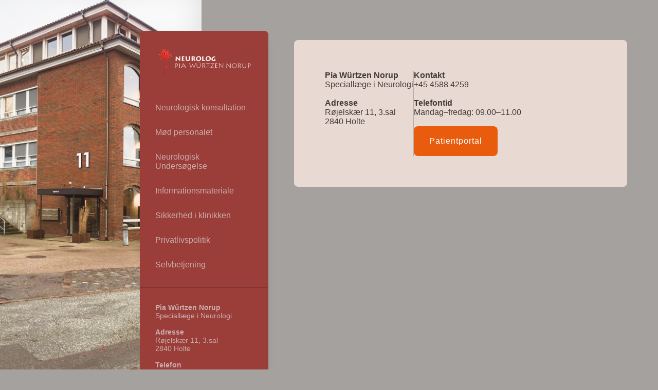

--- FILE ---
content_type: text/css
request_url: https://lyngby-neuro.dk/css/cms.css
body_size: 14486
content:
@font-face {
    font-family: Roboto, sans-serif;
    src: url('/fonts/Roboto-VariableFont_wdth_wght.ttf') format('truetype');
}

@font-face {
    font-family: 'Roboto Italic';
    src: url('/fonts/Roboto-Italic-VariableFont_wdth_wght.ttf') format('truetype');
}

@font-face {
    font-family: 'Roboto Mono';
    src: url('/fonts/RobotoMono-VariableFont_wght.ttf') format('truetype');
}

@font-face {
    font-family: 'Roboto Mono Italic';
    src: url('/fonts/RobotoMono-Italic-VariableFont_wght.ttf') format('truetype');
}

@font-face {
    font-family: 'Montserrat';
    src: url('/fonts/Montserrat-VariableFont_wght.ttf') format('truetype');
}

@font-face {
    font-family: 'Montserrat Italic';
    src: url('/fonts/Montserrat-Italic-VariableFont_wght.ttf') format('truetype');
}

* {
    margin: 0;
    padding: 0;
    box-sizing: border-box;

    --header: 70px;
    --padding: 30px;
    --edge-offset: calc(var(--padding) * -4);
    --shadow-depth: calc(var(--padding) * -5);
    --margin: 20px;


    --box-shadow: 0px 10px 20px -10px rgba(0, 0, 0, 0.2);

    --mobile: none;
    --desktop: inline-block;
    --transition: all 0.3s ease;

    transition: var(--transition);
    -webkit-transition: var(--transition);

    scrollbar-color: var(--text-color) var(--bg-color);
    scrollbar-width: thin;

    ::selection {
        color: var(--bg-color);
        background: var(--text-color);
    }

    ::-moz-selection {
        color: var(--bg-color);
        background: var(--text-color);
    }

}

body {
    font-family: var(--font);
    font-size: var(--font-size);
    height: 100vh;
    width: 100%;
    display: flex;
    background-color: var(--bg-color);
    color: var(--text-color);
    overflow-y: auto;
    overflow-x: hidden;
}


input[name="navigation"] {
    display: none;
}

a {
    color: var(--link-color);
    text-decoration: underline;
    font-weight: bold;
}

.button {
    padding: calc(var(--padding) / 1.5) calc(var(--padding) * 1);
    border-radius: var(--border-radius);
    background-color: var(--button-bg);
    color: var(--button-text-color);
    border: none;
    font-size: inherit;
    letter-spacing: 1px;
    max-width: max-content;
    text-decoration: none;
    font-weight: normal;
    display: block;
}

.button:hover {
    filter: brightness(0.8);
    cursor: pointer;
}

button#scrollToTopButton {
    position: fixed;
    width: 42px;
    height: 42px;
    border-radius: 50%;
    bottom: calc(var(--padding) / 2);
    right: calc(var(--padding) / 2);
    padding: 12px 14px;
    box-shadow: var(--box-shadow);
    color: var(--button-text-color);
    z-index: 10;
    border: none;
    background-color: var(--button-bg);
}

#scrollToTopButton.hidden {
    display: none;
}

button#scrollToTopButton svg {
    fill: var(--button-text-color);
}

/*-----LEFT-----*/
.left {
    width: var(--vertical-division);
    min-height: 100%;
    display: var(--desktop);
    justify-content: end;
    position: fixed;
    background: linear-gradient(darkgrey, dimgray);
}

.hero-image {
    box-shadow: inset var(--edge-offset) 0px 0px 0px var(--bg-color),
    inset var(--shadow-depth) 0px 50px -25px rgba(0, 0, 0, 0.1);
    background-repeat: no-repeat;
    background-position: center;
    background-size: cover;
}

.header {
    position: relative;
    min-width: 100%;
    width: 100%;
    z-index: 100;
}

/*---- BURGER----*/
#burger-menu {
    max-width: 42px;
    width: 42px;
    height: 42px;
    flex-direction: column;
    justify-content: space-between;
    align-items: center;
    background: var(--menu-bg);
    border-radius: calc(var(--border-radius) * 0.6);
    padding: 11px 11px;
    grid-area: button;
    align-self: center;
    justify-self: center;
    display: var(--mobile);
}

#burger-menu:hover {
    cursor: pointer;
    filter: brightness(0.9);
}

#burger-menu span {
    display: block;
    width: 20px;
    height: 2px;
    /*position: relative;*/
    background: var(--menu-text-color);
    border-radius: 3px;
    transition: transform 0.3s ease, opacity 0.3s ease;
}

#burger-menu span:first-child {
    transform-origin: 0% 0%;
}

#burger-menu span:last-child {
    transform-origin: 0% 0%;
}

#button-menu-toggle {
    background: transparent;
    display: var(--mobile);
    flex-direction: column;
    justify-content: center;
    align-items: center;
    border: 0;
}

#menu-toggle {
    display: none;
}

/* When button is clicked (aria-expanded="true") */
#button-menu-toggle[aria-expanded="true"] #burger-menu span:first-child {
    transform: rotate(45deg) translate(10%, -200%);
    width: 140%;
}

#button-menu-toggle[aria-expanded="true"] #burger-menu span:nth-child(2) {
    opacity: 0;
    transform: scale(0.2, 0.2);
}

#button-menu-toggle[aria-expanded="true"] #burger-menu span:last-child {
    transform: rotate(-45deg) translate(7%, 150%);
    width: 140%;
}

/*-----MENU----*/
.menu-wrapper {
    position: absolute;
    left: -300px;
    display: block;
}

.menu-container {
    background: var(--menu-bg);
    border-radius: var(--border-radius);
    box-shadow: var(--box-shadow);
    max-width: 250px;
    min-width: 250px;
    overflow: hidden;

    display: grid;
    grid-template-columns: 1fr;
    grid-template-rows: auto auto;
    grid-template-areas:
    "logo logo"
    "list list";

    margin-bottom: var(--header);
}

/*-----LOGO-----*/
.logo  {
    grid-area: logo;
    padding: var(--padding);
}

.logo img {
    max-width: 100%;
    max-height: 100%;
}

/*-----NAVIGATION-----*/
#menu .list {
    grid-area: list;
}

#menu .list a {
    display: block;
    width: 100%;
    border-right: solid 0px var(--menu-bg);
    padding: calc(var(--padding) / 2) calc(var(--padding) * 1);
    color: var(--menu-text-color);
    background: var(--menu-bg);
    text-decoration: none;
    position: relative;
    font-weight: 500;
}

#menu .list a:last-child,
#menu .list a:last-of-type {
    margin-bottom: var(--margin)
}

#menu .list a:hover {
    filter: brightness(1.1);
    cursor: pointer;
}

#menu .list a::after {
    content: "";
    background: transparent;
    border-radius: var(--border-radius);
    width: calc(var(--padding) / 3);
    height: calc(100% - var(--padding));
    display: block;
    position: absolute;
    left: calc(var(--padding) / 3);
    top: calc(var(--padding) / 2);
}

#menu .list a:hover::after {
    background: var(--menu-text-color);
    filter: brightness(0.9)
}

#menu .list .chosen {
    filter: brightness(0.9);
}

#menu .list a.chosen::after {
    background: var(--accent-color);
}

/*-----SECTIONS-----*/
section {
    opacity: 1;
    z-index: 0;
    display: flex;
    flex-direction: column;
    gap: var(--padding);
}

/*-----INFOBOX-----*/
#menu .infobox {
    padding: var(--padding);
    font-size: 14px;
    border-top: solid 1px rgba(0, 0, 0, 0.2);
    color: var(--menu-text-color);
}

/*-----CONTENT-----*/
.main {
    padding: calc(var(--padding) * 2);
    width: 100%;
    display: flex;
    flex-direction: column;
    gap: calc(var(--margin) * 2);
    max-width: 900px;
    margin-left: var(--vertical-division);
}

.main ul li {
    padding-left: calc(var(--padding) / 2);
    margin-left: var(--padding);
    margin-bottom: calc(var(--padding) / 3);
}

.main ul li::marker {
    content: '•';
}

/*-----HEADINGS-----*/
h1, h2, h3, h4, h5, h6 {
    font-family: var(--heading-font), var(--font);
}

h1 {
    font-size: calc(var(--font-size) * 2.5);
}

h1, h2, h3, p {
    margin-bottom: var(--margin);
    transition: none;
}

h1:after, h2:after {
    display: block;
    content: "";
    height: calc(var(--padding) / 3);
    width: var(--divider);
    background-color: var(--accent-color);
    border-radius: var(--border-radius);
    margin-top: calc(var(--padding) / 4);
}

h2:after {
    height: calc(var(--padding) / 4);
    width: calc(var(--divider) - var(--padding));
    background-color: var(--accent-color);
    opacity: 0.8;
}

.subtitle {
    font-size: calc(var(--font-size) * 1.2);
    font-weight: 600;
    opacity: 0.9;
    font-style: italic;
}

details p:first-of-type {
    padding-top: calc(var(--padding) / 2);
}

details summary {
    padding: calc(var(--padding) / 2);
    background: var(--bg-color);
    width: fit-content;
    border-radius: var(--border-radius);
    font-weight: 500;
}

details summary:hover {
    cursor: pointer;
    filter: brightness(0.95)
}

details summary::marker {
    color: var(--accent-color);
}

details[open] article {
    border-left: 1px solid;
    padding-left: calc(var(--padding) / 2);
    margin-left: calc(var(--padding) / 2);
}


/*----CARDS----*/
.card {
    display: grid;
    grid-template-columns: 1fr;
    grid-template-areas: "content";
    grid-template-rows: auto;
    width: 100%;
    position: relative;
    color: var(--card-text-color);
}

.card .content {
    grid-area: content;
    padding: calc(var(--padding) * 2);
    background: var(--card-bg);
    position: relative;
    border-radius: var(--border-radius);
    height: fit-content;
}

.card[data-picture] {
    grid-template-columns: 1fr 30px 2fr;
    grid-template-areas: "picture content content";
}

.card[data-picture][data-position="right"] {
    grid-template-columns: 2fr 30px 1fr;
    grid-template-areas: "content content picture";
}

.card[data-picture] > .picture {
    border-radius: var(--border-radius);
    position: relative;
    grid-area: picture;
    width: 100%;
    top: var(--margin);
    left: var(--margin);
}

.card[data-picture][data-position="right"] > .picture {
    left: calc(var(--margin) * -1);
}

.card.card-details.card-summary {
    background: var(--card-bg);
}

.card details summary {
    background: var(--card-bg);
}


/*-----IMAGE-----*/
img.picture {
    display: flex;
    position: relative;
    width: 100%;
    border-radius: var(--border-radius);
}

/*-----FOOTER-----*/
.footer {
    padding: calc(var(--padding) * 2);
    background-color: var(--footer-bg);
    border-radius: var(--border-radius);
    display: flex;
    position: relative;
    gap: calc(var(--padding) / 2) var(--padding);
    flex-wrap: wrap;
    color: var(--footer-text-color)
}

.footer hr {
    border-top: 1px solid var(--footer-text-color);
    border-left: 1px solid var(--footer-text-color);
    border-right: none;
    border-bottom: none;
    opacity: 0.3;
}

.spacer {
    min-height: var(--header);
    display: block;
}

/*-----tablet size Ipad Pro-----*/
@media only screen and (max-width: 1024px) {
    * {
        --padding: 20px;
        --margin: 15px;
        --font-size: 16px;
    }

    .footer {
        flex-direction: column;
    }

    .menu-wrapper {
        left: -300px;
    }

    .main {
        padding: calc(var(--padding) * 1);
    }

    .card[data-picture][data-position="right"], .card[data-picture][data-position="left"] {
        grid-template-columns: calc(var(--padding) * 1.5) 1fr calc(var(--padding) * 1.5);
        grid-template-rows: auto;
        grid-template-areas: ". picture ." "content content content";
    }

    [data-picture] > .picture,
    .card[data-picture][data-position="right"] > .picture {
        top: calc(var(--margin) * 2);
        left: 0px;
    }


}

/*-----mobile size 820px-----*/
@media only screen and (max-width: 820px) {
    * {
        --mobile: flex;
        --desktop: none;
    }

    body {
        overflow-y: hidden;
    }

    .main {
        margin-left: 0px !important;
        overflow-y: scroll;
        margin-top: var(--header);
        padding: var(--padding);
    }

    .menu-wrapper {
        position: fixed !important;
        left: 0px !important;
        width: 100%;
    }

    /*---hide navigation, if toggled false--*/
    #button-menu-toggle[aria-expanded="false"] ~ #navigation {
        display: none;
    }

    #button-menu-toggle[aria-expanded="true"] ~ #navigation {
        display: block;
        top: calc(42px + 2 * var(--padding));
        left: 0px;
        overflow-y: auto;
        overflow-x: hidden;
        background-color: var(--menu-bg);

    }

    .menu-container {
        display: grid;
        grid-template-columns: 1fr var(--header);
        grid-template-rows: var(--header) auto;
        grid-template-areas:
        "logo button"
        "list list";
        width: 100vw;
        max-width: 100vw;
        z-index: 100;
        border-radius: 0px;
        box-shadow: none;
    }

    #menu .list a { /*OBS: Rettet d. 12/2-25*/
        padding: calc(var(--padding) / 1) calc(var(--padding) * 1);
    }

    #navigation {
        max-height: calc(100vh - var(--header));
        overflow-y: auto;
        height: 100vh;
        border-top: solid 1px rgba(0, 0, 0, 0.2);
    }

    .header {
        top: 0px;
        left: 0px;
        position: absolute;
    }

    .card[data-picture][data-position="right"] {
        grid-template-columns: calc(var(--padding) * 1.5) 1fr calc(var(--padding) * 1.5);
    }

    [data-picture] > .picture {
        justify-self: center;
    }

    .burger-menu-button {
        display: block;
    }

    .logo {
        grid-area: logo;
        padding: calc(var(--padding) / 2);
    }
}


/*TABLES*/
table{
	border-collapse: collapse;
	width: 100%;
}
tr:not(:last-child){border-bottom:1px solid var(--text-color);}
td{ padding: 5px 10px;}

/*Specifikt for tables med priser*/
.priser td:first-child{font-weight: bold;}
.priser td span{font-weight: normal;}
.priser td:last-child{
	text-align: right;
	white-space: nowrap;
	vertical-align: baseline;
}

/*SETTINGS CSS - NOT THE ACTUAL PAGE*/
#settings {
    position: fixed;
    background-color: white;
    margin: 20px;
    border-radius: var(--border-radius);
    color: black !important;
    box-shadow: 0px 10px 40px -5px black;
}

#settings th, #settings td {
    padding: 8px;
    text-align: left;
    border-bottom: 1px solid #ddd;
}

#settings input[type=color] {
    margin-bottom: 1em;
}

#settings input[type=color]:hover {
    cursor: pointer;
}

#settings input[type=color]::after {
    content: attr(value);
    display: block;
    position: absolute;
    margin-top: 3px;
    font-family: 'Roboto Mono', sans-serif;
}

#settings fieldset {
    padding: 20px;
    border-radius: var(--border-radius);
    border: solid 1px black;
}

#settings legend {
    padding: 10px;
    font-weight: bold;
}

#settings summary {
    background: white;
}

#settings article {
    padding: 20px;
    margin: 0px;
    border: none;
}

@keyframes flash {
    0%, 100% {
        opacity: 1;
    }
    50% {
        opacity: 0.2;
    }
}

.flash {
    animation-name: flash;
    animation-duration: 500ms;
}

--- FILE ---
content_type: text/css
request_url: https://lyngby-neuro.dk/XMedicusCMS.styles.css
body_size: 461
content:
/* _content/XMedicusCMS/Features/Components/Layout/MainLayout.razor.rz.scp.css */
#blazor-error-ui[b-29vwszkgrj] {
    color-scheme: light only;
    background: lightyellow;
    bottom: 0;
    box-shadow: 0 -1px 2px rgba(0, 0, 0, 0.2);
    box-sizing: border-box;
    display: none;
    left: 0;
    padding: 0.6rem 1.25rem 0.7rem 1.25rem;
    position: fixed;
    width: 100%;
    z-index: 1000;
}

    #blazor-error-ui .dismiss[b-29vwszkgrj] {
        cursor: pointer;
        position: absolute;
        right: 0.75rem;
        top: 0.5rem;
    }


--- FILE ---
content_type: text/javascript
request_url: https://lyngby-neuro.dk/js/scrollListener.js
body_size: 542
content:
window.addScrollListener = () => {
function checkScrollPosition() {
    let scrollContainer = document.getElementById("top");
    let topBtn = document.getElementById("scrollToTopButton");
    let isScrolledPastThreshold = (window.scrollY > 30 || (scrollContainer && scrollContainer.scrollTop > 30));
    if (isScrolledPastThreshold) {
        topBtn.classList.remove("hidden");
    } else {
        topBtn.classList.add("hidden");
    }
}

window.addEventListener("scroll", checkScrollPosition);
let scrollableDiv = document.getElementById("top");
if (scrollableDiv) {
scrollableDiv.addEventListener("scroll", checkScrollPosition);}}